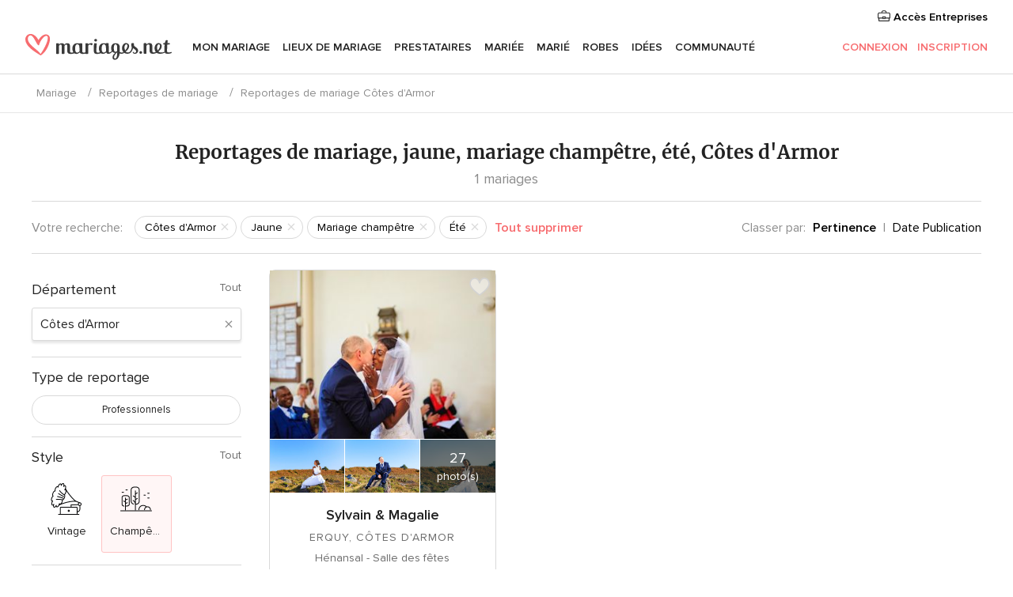

--- FILE ---
content_type: text/html; charset=UTF-8
request_url: https://www.mariages.net/real-weddings-sidebar/cotes-darmor/jaune--c69/ete--t198/mariage-champetre--s32
body_size: 2881
content:

<div>
    <ul class="box-filter app-real-search-container">
        <li>
            <div id="app-filter-province" class="box-filter-toggle ">
                <span>Département</span>
                                    <span class="box-filter-all app-link"
                          data-href="https://www.mariages.net/reportages-mariage/jaune--c69/ete--t198/mariage-champetre--s32">Tout</span>
                            </div>
            <div>
                <div class="filter-search">
                    <input
                        class="app-real-search-input"
                        type="text"
                        value="Côtes d&apos;Armor"
                        data-name="Côtes d&apos;Armor"
                        placeholder="Ecrivez la région"
                    >
                    <span class="close app-real-search-clear">×</span>
                </div>
                <div>
                    <ul class="list-filter filter-scroll dnone app-real-search-list">
                        <li class="dnone app-real-search-zero-result zero-result">Aucune correspondance n'a été trouvée</li>
                                                                                <li
                                style="background-color: transparent"
                                class="app-real-search-item app-real-search-item-container app-link "
                                data-label-suggest="HAUTE-SAVOIE"
                                data-href="https://www.mariages.net/reportages-mariage/haute-savoie/jaune--c69/ete--t198/mariage-champetre--s32"
                            >
                                <div>
                                    Haute-Savoie                                    <span class="count">
                                        3                                    </span>
                                </div>
                            </li>
                                                                                <li
                                style="background-color: transparent"
                                class="app-real-search-item app-real-search-item-container app-link "
                                data-label-suggest="AISNE"
                                data-href="https://www.mariages.net/reportages-mariage/aisne/jaune--c69/ete--t198/mariage-champetre--s32"
                            >
                                <div>
                                    Aisne                                    <span class="count">
                                        1                                    </span>
                                </div>
                            </li>
                                                                                <li
                                style="background-color: transparent"
                                class="app-real-search-item app-real-search-item-container app-link "
                                data-label-suggest="ALPES-DE-HAUTE-PROVENCE"
                                data-href="https://www.mariages.net/reportages-mariage/alpes-de-haute-provence/jaune--c69/ete--t198/mariage-champetre--s32"
                            >
                                <div>
                                    Alpes-de-Haute-Provence                                    <span class="count">
                                        2                                    </span>
                                </div>
                            </li>
                                                                                <li
                                style="background-color: transparent"
                                class="app-real-search-item app-real-search-item-container app-link "
                                data-label-suggest="HAUTES-ALPES"
                                data-href="https://www.mariages.net/reportages-mariage/hautes-alpes/jaune--c69/ete--t198/mariage-champetre--s32"
                            >
                                <div>
                                    Hautes-Alpes                                    <span class="count">
                                        2                                    </span>
                                </div>
                            </li>
                                                                                <li
                                style="background-color: transparent"
                                class="app-real-search-item app-real-search-item-container app-link "
                                data-label-suggest="ALPES-MARITIMES"
                                data-href="https://www.mariages.net/reportages-mariage/alpes-maritimes/jaune--c69/ete--t198/mariage-champetre--s32"
                            >
                                <div>
                                    Alpes-Maritimes                                    <span class="count">
                                        1                                    </span>
                                </div>
                            </li>
                                                                                <li
                                style="background-color: transparent"
                                class="app-real-search-item app-real-search-item-container app-link "
                                data-label-suggest="ARIEGE"
                                data-href="https://www.mariages.net/reportages-mariage/ariege/jaune--c69/ete--t198/mariage-champetre--s32"
                            >
                                <div>
                                    Ariège                                    <span class="count">
                                        2                                    </span>
                                </div>
                            </li>
                                                                                <li
                                style="background-color: transparent"
                                class="app-real-search-item app-real-search-item-container app-link "
                                data-label-suggest="AUBE"
                                data-href="https://www.mariages.net/reportages-mariage/aube/jaune--c69/ete--t198/mariage-champetre--s32"
                            >
                                <div>
                                    Aube                                    <span class="count">
                                        1                                    </span>
                                </div>
                            </li>
                                                                                <li
                                style="background-color: transparent"
                                class="app-real-search-item app-real-search-item-container app-link "
                                data-label-suggest="AUDE"
                                data-href="https://www.mariages.net/reportages-mariage/aude/jaune--c69/ete--t198/mariage-champetre--s32"
                            >
                                <div>
                                    Aude                                    <span class="count">
                                        1                                    </span>
                                </div>
                            </li>
                                                                                <li
                                style="background-color: transparent"
                                class="app-real-search-item app-real-search-item-container app-link "
                                data-label-suggest="AVEYRON"
                                data-href="https://www.mariages.net/reportages-mariage/aveyron/jaune--c69/ete--t198/mariage-champetre--s32"
                            >
                                <div>
                                    Aveyron                                    <span class="count">
                                        1                                    </span>
                                </div>
                            </li>
                                                                                <li
                                style="background-color: transparent"
                                class="app-real-search-item app-real-search-item-container app-link "
                                data-label-suggest="BOUCHES-DU-RHONE"
                                data-href="https://www.mariages.net/reportages-mariage/bouches-du-rhone/jaune--c69/ete--t198/mariage-champetre--s32"
                            >
                                <div>
                                    Bouches-du-Rhône                                    <span class="count">
                                        5                                    </span>
                                </div>
                            </li>
                                                                                <li
                                style="background-color: transparent"
                                class="app-real-search-item app-real-search-item-container app-link "
                                data-label-suggest="CALVADOS"
                                data-href="https://www.mariages.net/reportages-mariage/calvados/jaune--c69/ete--t198/mariage-champetre--s32"
                            >
                                <div>
                                    Calvados                                    <span class="count">
                                        1                                    </span>
                                </div>
                            </li>
                                                                                <li
                                style="background-color: transparent"
                                class="app-real-search-item app-real-search-item-container app-link "
                                data-label-suggest="CHARENTE"
                                data-href="https://www.mariages.net/reportages-mariage/charente/jaune--c69/ete--t198/mariage-champetre--s32"
                            >
                                <div>
                                    Charente                                    <span class="count">
                                        2                                    </span>
                                </div>
                            </li>
                                                                                <li
                                style="background-color: transparent"
                                class="app-real-search-item app-real-search-item-container app-link "
                                data-label-suggest="CHARENTE MARITIME"
                                data-href="https://www.mariages.net/reportages-mariage/charente-maritime/jaune--c69/ete--t198/mariage-champetre--s32"
                            >
                                <div>
                                    Charente Maritime                                    <span class="count">
                                        3                                    </span>
                                </div>
                            </li>
                                                                                <li
                                style="background-color: transparent"
                                class="app-real-search-item app-real-search-item-container app-link "
                                data-label-suggest="CHER"
                                data-href="https://www.mariages.net/reportages-mariage/cher/jaune--c69/ete--t198/mariage-champetre--s32"
                            >
                                <div>
                                    Cher                                    <span class="count">
                                        1                                    </span>
                                </div>
                            </li>
                                                                                <li
                                style="background-color: transparent"
                                class="app-real-search-item app-real-search-item-container app-link "
                                data-label-suggest="CORREZE"
                                data-href="https://www.mariages.net/reportages-mariage/correze/jaune--c69/ete--t198/mariage-champetre--s32"
                            >
                                <div>
                                    Corrèze                                    <span class="count">
                                        1                                    </span>
                                </div>
                            </li>
                                                                                <li
                                style="background-color: transparent"
                                class="app-real-search-item app-real-search-item-container app-link "
                                data-label-suggest="COTE D'OR"
                                data-href="https://www.mariages.net/reportages-mariage/cote-dor/jaune--c69/ete--t198/mariage-champetre--s32"
                            >
                                <div>
                                    Côte d'Or                                    <span class="count">
                                        2                                    </span>
                                </div>
                            </li>
                                                                                <li
                                style="background-color: transparent"
                                class="app-real-search-item app-real-search-item-container app-link "
                                data-label-suggest="SAONE ET LOIRE"
                                data-href="https://www.mariages.net/reportages-mariage/saone-et-loire/jaune--c69/ete--t198/mariage-champetre--s32"
                            >
                                <div>
                                    Saône et Loire                                    <span class="count">
                                        2                                    </span>
                                </div>
                            </li>
                                                                                <li
                                style="background-color: transparent"
                                class="app-real-search-item app-real-search-item-container app-link current"
                                data-label-suggest="COTES D'ARMOR"
                                data-href="https://www.mariages.net/reportages-mariage/cotes-darmor/jaune--c69/ete--t198/mariage-champetre--s32"
                            >
                                <div>
                                    Côtes d'Armor                                    <span class="count">
                                        1                                    </span>
                                </div>
                            </li>
                                                                                <li
                                style="background-color: transparent"
                                class="app-real-search-item app-real-search-item-container app-link "
                                data-label-suggest="DOUBS"
                                data-href="https://www.mariages.net/reportages-mariage/doubs/jaune--c69/ete--t198/mariage-champetre--s32"
                            >
                                <div>
                                    Doubs                                    <span class="count">
                                        1                                    </span>
                                </div>
                            </li>
                                                                                <li
                                style="background-color: transparent"
                                class="app-real-search-item app-real-search-item-container app-link "
                                data-label-suggest="DROME"
                                data-href="https://www.mariages.net/reportages-mariage/drome/jaune--c69/ete--t198/mariage-champetre--s32"
                            >
                                <div>
                                    Drôme                                    <span class="count">
                                        2                                    </span>
                                </div>
                            </li>
                                                                                <li
                                style="background-color: transparent"
                                class="app-real-search-item app-real-search-item-container app-link "
                                data-label-suggest="EURE"
                                data-href="https://www.mariages.net/reportages-mariage/eure/jaune--c69/ete--t198/mariage-champetre--s32"
                            >
                                <div>
                                    Eure                                    <span class="count">
                                        2                                    </span>
                                </div>
                            </li>
                                                                                <li
                                style="background-color: transparent"
                                class="app-real-search-item app-real-search-item-container app-link "
                                data-label-suggest="EURE-ET-LOIR"
                                data-href="https://www.mariages.net/reportages-mariage/eure-et-loir/jaune--c69/ete--t198/mariage-champetre--s32"
                            >
                                <div>
                                    Eure-et-Loir                                    <span class="count">
                                        2                                    </span>
                                </div>
                            </li>
                                                                                <li
                                style="background-color: transparent"
                                class="app-real-search-item app-real-search-item-container app-link "
                                data-label-suggest="FINISTERE"
                                data-href="https://www.mariages.net/reportages-mariage/finistere/jaune--c69/ete--t198/mariage-champetre--s32"
                            >
                                <div>
                                    Finistère                                    <span class="count">
                                        3                                    </span>
                                </div>
                            </li>
                                                                                <li
                                style="background-color: transparent"
                                class="app-real-search-item app-real-search-item-container app-link "
                                data-label-suggest="GARD"
                                data-href="https://www.mariages.net/reportages-mariage/gard/jaune--c69/ete--t198/mariage-champetre--s32"
                            >
                                <div>
                                    Gard                                    <span class="count">
                                        3                                    </span>
                                </div>
                            </li>
                                                                                <li
                                style="background-color: transparent"
                                class="app-real-search-item app-real-search-item-container app-link "
                                data-label-suggest="HAUTE-GARONNE"
                                data-href="https://www.mariages.net/reportages-mariage/haute-garonne/jaune--c69/ete--t198/mariage-champetre--s32"
                            >
                                <div>
                                    Haute-Garonne                                    <span class="count">
                                        7                                    </span>
                                </div>
                            </li>
                                                                                <li
                                style="background-color: transparent"
                                class="app-real-search-item app-real-search-item-container app-link "
                                data-label-suggest="GERS"
                                data-href="https://www.mariages.net/reportages-mariage/gers/jaune--c69/ete--t198/mariage-champetre--s32"
                            >
                                <div>
                                    Gers                                    <span class="count">
                                        2                                    </span>
                                </div>
                            </li>
                                                                                <li
                                style="background-color: transparent"
                                class="app-real-search-item app-real-search-item-container app-link "
                                data-label-suggest="GIRONDE"
                                data-href="https://www.mariages.net/reportages-mariage/gironde/jaune--c69/ete--t198/mariage-champetre--s32"
                            >
                                <div>
                                    Gironde                                    <span class="count">
                                        5                                    </span>
                                </div>
                            </li>
                                                                                <li
                                style="background-color: transparent"
                                class="app-real-search-item app-real-search-item-container app-link "
                                data-label-suggest="HERAULT"
                                data-href="https://www.mariages.net/reportages-mariage/herault/jaune--c69/ete--t198/mariage-champetre--s32"
                            >
                                <div>
                                    Hérault                                    <span class="count">
                                        3                                    </span>
                                </div>
                            </li>
                                                                                <li
                                style="background-color: transparent"
                                class="app-real-search-item app-real-search-item-container app-link "
                                data-label-suggest="INDRE-ET-LOIRE"
                                data-href="https://www.mariages.net/reportages-mariage/indre-et-loire/jaune--c69/ete--t198/mariage-champetre--s32"
                            >
                                <div>
                                    Indre-et-Loire                                    <span class="count">
                                        3                                    </span>
                                </div>
                            </li>
                                                                                <li
                                style="background-color: transparent"
                                class="app-real-search-item app-real-search-item-container app-link "
                                data-label-suggest="ISERE"
                                data-href="https://www.mariages.net/reportages-mariage/isere/jaune--c69/ete--t198/mariage-champetre--s32"
                            >
                                <div>
                                    Isère                                    <span class="count">
                                        2                                    </span>
                                </div>
                            </li>
                                                                                <li
                                style="background-color: transparent"
                                class="app-real-search-item app-real-search-item-container app-link "
                                data-label-suggest="JURA"
                                data-href="https://www.mariages.net/reportages-mariage/jura/jaune--c69/ete--t198/mariage-champetre--s32"
                            >
                                <div>
                                    Jura                                    <span class="count">
                                        2                                    </span>
                                </div>
                            </li>
                                                                                <li
                                style="background-color: transparent"
                                class="app-real-search-item app-real-search-item-container app-link "
                                data-label-suggest="LANDES"
                                data-href="https://www.mariages.net/reportages-mariage/landes/jaune--c69/ete--t198/mariage-champetre--s32"
                            >
                                <div>
                                    Landes                                    <span class="count">
                                        1                                    </span>
                                </div>
                            </li>
                                                                                <li
                                style="background-color: transparent"
                                class="app-real-search-item app-real-search-item-container app-link "
                                data-label-suggest="LOIR-ET-CHER"
                                data-href="https://www.mariages.net/reportages-mariage/loir-et-cher/jaune--c69/ete--t198/mariage-champetre--s32"
                            >
                                <div>
                                    Loir-et-Cher                                    <span class="count">
                                        1                                    </span>
                                </div>
                            </li>
                                                                                <li
                                style="background-color: transparent"
                                class="app-real-search-item app-real-search-item-container app-link "
                                data-label-suggest="LOIRE"
                                data-href="https://www.mariages.net/reportages-mariage/loire/jaune--c69/ete--t198/mariage-champetre--s32"
                            >
                                <div>
                                    Loire                                    <span class="count">
                                        3                                    </span>
                                </div>
                            </li>
                                                                                <li
                                style="background-color: transparent"
                                class="app-real-search-item app-real-search-item-container app-link "
                                data-label-suggest="RHONE"
                                data-href="https://www.mariages.net/reportages-mariage/rhone/jaune--c69/ete--t198/mariage-champetre--s32"
                            >
                                <div>
                                    Rhône                                    <span class="count">
                                        4                                    </span>
                                </div>
                            </li>
                                                                                <li
                                style="background-color: transparent"
                                class="app-real-search-item app-real-search-item-container app-link "
                                data-label-suggest="LOIRE ATLANTIQUE"
                                data-href="https://www.mariages.net/reportages-mariage/loire-atlantique/jaune--c69/ete--t198/mariage-champetre--s32"
                            >
                                <div>
                                    Loire Atlantique                                    <span class="count">
                                        6                                    </span>
                                </div>
                            </li>
                                                                                <li
                                style="background-color: transparent"
                                class="app-real-search-item app-real-search-item-container app-link "
                                data-label-suggest="LOIRET"
                                data-href="https://www.mariages.net/reportages-mariage/loiret/jaune--c69/ete--t198/mariage-champetre--s32"
                            >
                                <div>
                                    Loiret                                    <span class="count">
                                        1                                    </span>
                                </div>
                            </li>
                                                                                <li
                                style="background-color: transparent"
                                class="app-real-search-item app-real-search-item-container app-link "
                                data-label-suggest="LOT"
                                data-href="https://www.mariages.net/reportages-mariage/lot/jaune--c69/ete--t198/mariage-champetre--s32"
                            >
                                <div>
                                    Lot                                    <span class="count">
                                        1                                    </span>
                                </div>
                            </li>
                                                                                <li
                                style="background-color: transparent"
                                class="app-real-search-item app-real-search-item-container app-link "
                                data-label-suggest="LOT-ET-GARONNE"
                                data-href="https://www.mariages.net/reportages-mariage/lot-et-garonne/jaune--c69/ete--t198/mariage-champetre--s32"
                            >
                                <div>
                                    Lot-et-Garonne                                    <span class="count">
                                        1                                    </span>
                                </div>
                            </li>
                                                                                <li
                                style="background-color: transparent"
                                class="app-real-search-item app-real-search-item-container app-link "
                                data-label-suggest="MAINE ET LOIRE"
                                data-href="https://www.mariages.net/reportages-mariage/maine-et-loire/jaune--c69/ete--t198/mariage-champetre--s32"
                            >
                                <div>
                                    Maine et Loire                                    <span class="count">
                                        4                                    </span>
                                </div>
                            </li>
                                                                                <li
                                style="background-color: transparent"
                                class="app-real-search-item app-real-search-item-container app-link "
                                data-label-suggest="MANCHE"
                                data-href="https://www.mariages.net/reportages-mariage/manche/jaune--c69/ete--t198/mariage-champetre--s32"
                            >
                                <div>
                                    Manche                                    <span class="count">
                                        2                                    </span>
                                </div>
                            </li>
                                                                                <li
                                style="background-color: transparent"
                                class="app-real-search-item app-real-search-item-container app-link "
                                data-label-suggest="MARNE"
                                data-href="https://www.mariages.net/reportages-mariage/marne/jaune--c69/ete--t198/mariage-champetre--s32"
                            >
                                <div>
                                    Marne                                    <span class="count">
                                        1                                    </span>
                                </div>
                            </li>
                                                                                <li
                                style="background-color: transparent"
                                class="app-real-search-item app-real-search-item-container app-link "
                                data-label-suggest="HAUTE-MARNE"
                                data-href="https://www.mariages.net/reportages-mariage/haute-marne/jaune--c69/ete--t198/mariage-champetre--s32"
                            >
                                <div>
                                    Haute-Marne                                    <span class="count">
                                        1                                    </span>
                                </div>
                            </li>
                                                                                <li
                                style="background-color: transparent"
                                class="app-real-search-item app-real-search-item-container app-link "
                                data-label-suggest="MAYENNE"
                                data-href="https://www.mariages.net/reportages-mariage/mayenne/jaune--c69/ete--t198/mariage-champetre--s32"
                            >
                                <div>
                                    Mayenne                                    <span class="count">
                                        3                                    </span>
                                </div>
                            </li>
                                                                                <li
                                style="background-color: transparent"
                                class="app-real-search-item app-real-search-item-container app-link "
                                data-label-suggest="MEURTHE-ET-MOSELLE"
                                data-href="https://www.mariages.net/reportages-mariage/meurthe-et-moselle/jaune--c69/ete--t198/mariage-champetre--s32"
                            >
                                <div>
                                    Meurthe-et-Moselle                                    <span class="count">
                                        1                                    </span>
                                </div>
                            </li>
                                                                                <li
                                style="background-color: transparent"
                                class="app-real-search-item app-real-search-item-container app-link "
                                data-label-suggest="MORBIHAN"
                                data-href="https://www.mariages.net/reportages-mariage/morbihan/jaune--c69/ete--t198/mariage-champetre--s32"
                            >
                                <div>
                                    Morbihan                                    <span class="count">
                                        1                                    </span>
                                </div>
                            </li>
                                                                                <li
                                style="background-color: transparent"
                                class="app-real-search-item app-real-search-item-container app-link "
                                data-label-suggest="MOSELLE"
                                data-href="https://www.mariages.net/reportages-mariage/moselle/jaune--c69/ete--t198/mariage-champetre--s32"
                            >
                                <div>
                                    Moselle                                    <span class="count">
                                        2                                    </span>
                                </div>
                            </li>
                                                                                <li
                                style="background-color: transparent"
                                class="app-real-search-item app-real-search-item-container app-link "
                                data-label-suggest="NORD"
                                data-href="https://www.mariages.net/reportages-mariage/nord/jaune--c69/ete--t198/mariage-champetre--s32"
                            >
                                <div>
                                    Nord                                    <span class="count">
                                        1                                    </span>
                                </div>
                            </li>
                                                                                <li
                                style="background-color: transparent"
                                class="app-real-search-item app-real-search-item-container app-link "
                                data-label-suggest="OISE"
                                data-href="https://www.mariages.net/reportages-mariage/oise/jaune--c69/ete--t198/mariage-champetre--s32"
                            >
                                <div>
                                    Oise                                    <span class="count">
                                        3                                    </span>
                                </div>
                            </li>
                                                                                <li
                                style="background-color: transparent"
                                class="app-real-search-item app-real-search-item-container app-link "
                                data-label-suggest="ORNE"
                                data-href="https://www.mariages.net/reportages-mariage/orne/jaune--c69/ete--t198/mariage-champetre--s32"
                            >
                                <div>
                                    Orne                                    <span class="count">
                                        1                                    </span>
                                </div>
                            </li>
                                                                                <li
                                style="background-color: transparent"
                                class="app-real-search-item app-real-search-item-container app-link "
                                data-label-suggest="PAS-DE-CALAIS"
                                data-href="https://www.mariages.net/reportages-mariage/pas-de-calais/jaune--c69/ete--t198/mariage-champetre--s32"
                            >
                                <div>
                                    Pas-de-Calais                                    <span class="count">
                                        1                                    </span>
                                </div>
                            </li>
                                                                                <li
                                style="background-color: transparent"
                                class="app-real-search-item app-real-search-item-container app-link "
                                data-label-suggest="PUY-DE-DOME"
                                data-href="https://www.mariages.net/reportages-mariage/puy-de-dome/jaune--c69/ete--t198/mariage-champetre--s32"
                            >
                                <div>
                                    Puy-de-Dôme                                    <span class="count">
                                        1                                    </span>
                                </div>
                            </li>
                                                                                <li
                                style="background-color: transparent"
                                class="app-real-search-item app-real-search-item-container app-link "
                                data-label-suggest="PYRENEES-ATLANTIQUES"
                                data-href="https://www.mariages.net/reportages-mariage/pyrenees-atlantiques/jaune--c69/ete--t198/mariage-champetre--s32"
                            >
                                <div>
                                    Pyrénées-Atlantiques                                    <span class="count">
                                        5                                    </span>
                                </div>
                            </li>
                                                                                <li
                                style="background-color: transparent"
                                class="app-real-search-item app-real-search-item-container app-link "
                                data-label-suggest="HAUTES-PYRENEES"
                                data-href="https://www.mariages.net/reportages-mariage/hautes-pyrenees/jaune--c69/ete--t198/mariage-champetre--s32"
                            >
                                <div>
                                    Hautes-Pyrénées                                    <span class="count">
                                        1                                    </span>
                                </div>
                            </li>
                                                                                <li
                                style="background-color: transparent"
                                class="app-real-search-item app-real-search-item-container app-link "
                                data-label-suggest="PYRENEES-ORIENTALES"
                                data-href="https://www.mariages.net/reportages-mariage/pyrenees-orientales/jaune--c69/ete--t198/mariage-champetre--s32"
                            >
                                <div>
                                    Pyrénées-Orientales                                    <span class="count">
                                        1                                    </span>
                                </div>
                            </li>
                                                                                <li
                                style="background-color: transparent"
                                class="app-real-search-item app-real-search-item-container app-link "
                                data-label-suggest="BAS RHIN"
                                data-href="https://www.mariages.net/reportages-mariage/bas-rhin/jaune--c69/ete--t198/mariage-champetre--s32"
                            >
                                <div>
                                    Bas Rhin                                    <span class="count">
                                        3                                    </span>
                                </div>
                            </li>
                                                                                <li
                                style="background-color: transparent"
                                class="app-real-search-item app-real-search-item-container app-link "
                                data-label-suggest="HAUT RHIN"
                                data-href="https://www.mariages.net/reportages-mariage/haut-rhin/jaune--c69/ete--t198/mariage-champetre--s32"
                            >
                                <div>
                                    Haut Rhin                                    <span class="count">
                                        3                                    </span>
                                </div>
                            </li>
                                                                                <li
                                style="background-color: transparent"
                                class="app-real-search-item app-real-search-item-container app-link "
                                data-label-suggest="SARTHE"
                                data-href="https://www.mariages.net/reportages-mariage/sarthe/jaune--c69/ete--t198/mariage-champetre--s32"
                            >
                                <div>
                                    Sarthe                                    <span class="count">
                                        2                                    </span>
                                </div>
                            </li>
                                                                                <li
                                style="background-color: transparent"
                                class="app-real-search-item app-real-search-item-container app-link "
                                data-label-suggest="SAVOIE"
                                data-href="https://www.mariages.net/reportages-mariage/savoie/jaune--c69/ete--t198/mariage-champetre--s32"
                            >
                                <div>
                                    Savoie                                    <span class="count">
                                        2                                    </span>
                                </div>
                            </li>
                                                                                <li
                                style="background-color: transparent"
                                class="app-real-search-item app-real-search-item-container app-link "
                                data-label-suggest="PARIS"
                                data-href="https://www.mariages.net/reportages-mariage/paris/jaune--c69/ete--t198/mariage-champetre--s32"
                            >
                                <div>
                                    Paris                                    <span class="count">
                                        2                                    </span>
                                </div>
                            </li>
                                                                                <li
                                style="background-color: transparent"
                                class="app-real-search-item app-real-search-item-container app-link "
                                data-label-suggest="SEINE-MARITIME"
                                data-href="https://www.mariages.net/reportages-mariage/seine-maritime/jaune--c69/ete--t198/mariage-champetre--s32"
                            >
                                <div>
                                    Seine-Maritime                                    <span class="count">
                                        6                                    </span>
                                </div>
                            </li>
                                                                                <li
                                style="background-color: transparent"
                                class="app-real-search-item app-real-search-item-container app-link "
                                data-label-suggest="SEINE-ET-MARNE"
                                data-href="https://www.mariages.net/reportages-mariage/seine-et-marne/jaune--c69/ete--t198/mariage-champetre--s32"
                            >
                                <div>
                                    Seine-et-Marne                                    <span class="count">
                                        4                                    </span>
                                </div>
                            </li>
                                                                                <li
                                style="background-color: transparent"
                                class="app-real-search-item app-real-search-item-container app-link "
                                data-label-suggest="YVELINES"
                                data-href="https://www.mariages.net/reportages-mariage/yvelines/jaune--c69/ete--t198/mariage-champetre--s32"
                            >
                                <div>
                                    Yvelines                                    <span class="count">
                                        2                                    </span>
                                </div>
                            </li>
                                                                                <li
                                style="background-color: transparent"
                                class="app-real-search-item app-real-search-item-container app-link "
                                data-label-suggest="SOMME"
                                data-href="https://www.mariages.net/reportages-mariage/somme/jaune--c69/ete--t198/mariage-champetre--s32"
                            >
                                <div>
                                    Somme                                    <span class="count">
                                        1                                    </span>
                                </div>
                            </li>
                                                                                <li
                                style="background-color: transparent"
                                class="app-real-search-item app-real-search-item-container app-link "
                                data-label-suggest="TARN"
                                data-href="https://www.mariages.net/reportages-mariage/tarn/jaune--c69/ete--t198/mariage-champetre--s32"
                            >
                                <div>
                                    Tarn                                    <span class="count">
                                        4                                    </span>
                                </div>
                            </li>
                                                                                <li
                                style="background-color: transparent"
                                class="app-real-search-item app-real-search-item-container app-link "
                                data-label-suggest="TARN-ET-GARONNE"
                                data-href="https://www.mariages.net/reportages-mariage/tarn-et-garonne/jaune--c69/ete--t198/mariage-champetre--s32"
                            >
                                <div>
                                    Tarn-et-Garonne                                    <span class="count">
                                        1                                    </span>
                                </div>
                            </li>
                                                                                <li
                                style="background-color: transparent"
                                class="app-real-search-item app-real-search-item-container app-link "
                                data-label-suggest="VAR"
                                data-href="https://www.mariages.net/reportages-mariage/var/jaune--c69/ete--t198/mariage-champetre--s32"
                            >
                                <div>
                                    Var                                    <span class="count">
                                        2                                    </span>
                                </div>
                            </li>
                                                                                <li
                                style="background-color: transparent"
                                class="app-real-search-item app-real-search-item-container app-link "
                                data-label-suggest="VENDEE"
                                data-href="https://www.mariages.net/reportages-mariage/vendee/jaune--c69/ete--t198/mariage-champetre--s32"
                            >
                                <div>
                                    Vendée                                    <span class="count">
                                        1                                    </span>
                                </div>
                            </li>
                                                                                <li
                                style="background-color: transparent"
                                class="app-real-search-item app-real-search-item-container app-link "
                                data-label-suggest="VIENNE"
                                data-href="https://www.mariages.net/reportages-mariage/vienne/jaune--c69/ete--t198/mariage-champetre--s32"
                            >
                                <div>
                                    Vienne                                    <span class="count">
                                        4                                    </span>
                                </div>
                            </li>
                                                                                <li
                                style="background-color: transparent"
                                class="app-real-search-item app-real-search-item-container app-link "
                                data-label-suggest="HAUTE-VIENNE"
                                data-href="https://www.mariages.net/reportages-mariage/haute-vienne/jaune--c69/ete--t198/mariage-champetre--s32"
                            >
                                <div>
                                    Haute-Vienne                                    <span class="count">
                                        1                                    </span>
                                </div>
                            </li>
                                                                                <li
                                style="background-color: transparent"
                                class="app-real-search-item app-real-search-item-container app-link "
                                data-label-suggest="YONNE"
                                data-href="https://www.mariages.net/reportages-mariage/yonne/jaune--c69/ete--t198/mariage-champetre--s32"
                            >
                                <div>
                                    Yonne                                    <span class="count">
                                        1                                    </span>
                                </div>
                            </li>
                                                                                <li
                                style="background-color: transparent"
                                class="app-real-search-item app-real-search-item-container app-link "
                                data-label-suggest="VAL-DE-MARNE"
                                data-href="https://www.mariages.net/reportages-mariage/val-de-marne/jaune--c69/ete--t198/mariage-champetre--s32"
                            >
                                <div>
                                    Val-de-Marne                                    <span class="count">
                                        1                                    </span>
                                </div>
                            </li>
                                                                                <li
                                style="background-color: transparent"
                                class="app-real-search-item app-real-search-item-container app-link "
                                data-label-suggest="VAL-D'OISE"
                                data-href="https://www.mariages.net/reportages-mariage/val-doise/jaune--c69/ete--t198/mariage-champetre--s32"
                            >
                                <div>
                                    Val-d'Oise                                    <span class="count">
                                        2                                    </span>
                                </div>
                            </li>
                                                                                <li
                                style="background-color: transparent"
                                class="app-real-search-item app-real-search-item-container app-link "
                                data-label-suggest="MARTINIQUE"
                                data-href="https://www.mariages.net/reportages-mariage/martinique/jaune--c69/ete--t198/mariage-champetre--s32"
                            >
                                <div>
                                    Martinique                                    <span class="count">
                                        1                                    </span>
                                </div>
                            </li>
                                                                                <li
                                style="background-color: transparent"
                                class="app-real-search-item app-real-search-item-container app-link "
                                data-label-suggest="GENEVE"
                                data-href="https://www.mariages.net/reportages-mariage/geneve/jaune--c69/ete--t198/mariage-champetre--s32"
                            >
                                <div>
                                    Genève                                    <span class="count">
                                        1                                    </span>
                                </div>
                            </li>
                                            </ul>
                </div>
            </div>
        </li>
    </ul>
                <ul class="box-filter">
            <li>
                <div class="box-filter-toggle ">
                    <span
                                            >
                        Type de reportage                    </span>
                                    </div>
                <div class="selectSwitch mb15">
                                        <label class="selectSwitch__item app-link "
                           data-href="https://www.mariages.net/reportages-mariage/cotes-darmor/jaune--c69/ete--t198/mariage-champetre--s32/professionnels--o1000">
                           Professionnels                    </label>
                                    </div>
            </li>
        </ul>
                <ul class="box-filter">
            <li>
                <div class="box-filter-toggle ">
                    <span>Style</span>
                                            <span class="box-filter-all app-link"
                              data-href="https://www.mariages.net/reportages-mariage/cotes-darmor/jaune--c69/ete--t198">Tout</span>
                                    </div>
                <ul class="pure-g list-filter">
                                            <li class="pure-u-1-3">
                            <div class="grid-item app-link "
                                 data-href="https://www.mariages.net/reportages-mariage/cotes-darmor/jaune--c69/ete--t198/vintage--s24">
                                <div class="icon-style icon-style-vintage"></div>
                                <span>Vintage</span>
                            </div>
                        </li>
                                            <li class="pure-u-1-3">
                            <div class="grid-item app-link current"
                                 data-href="https://www.mariages.net/reportages-mariage/cotes-darmor/jaune--c69/ete--t198/champetre--s32">
                                <div class="icon-style icon-style-country"></div>
                                <span>Champêtre</span>
                            </div>
                        </li>
                                    </ul>
            </li>
        </ul>
                <ul class="box-filter">
            <li>
                <div class="box-filter-toggle ">
                    <span>Saison</span>
                                            <span class="box-filter-all app-link"
                              data-href="https://www.mariages.net/reportages-mariage/cotes-darmor/jaune--c69/mariage-champetre--s32">Tout </span>
                                    </div>
                <ul class="pure-g row app-box-scroll list-filter">
                                            <li class="pure-u-1-2 app-filters-change">
                            <div class="unit">
                                <div class="grid-item grid-item--rounded app-link current"
                                     data-href="https://www.mariages.net/reportages-mariage/cotes-darmor/jaune--c69/ete--t198/mariage-champetre--s32">
                                    Été                                </div>
                            </div>
                        </li>
                                            <li class="pure-u-1-2 app-filters-change">
                            <div class="unit">
                                <div class="grid-item grid-item--rounded app-link "
                                     data-href="https://www.mariages.net/reportages-mariage/cotes-darmor/jaune--c69/printemps--t197/mariage-champetre--s32">
                                    Printemps                                </div>
                            </div>
                        </li>
                                    </ul>
            </li>
        </ul>
                <ul class="box-filter">
            <li>
                <div class="box-filter-toggle ">
                    <span>Couleur</span>
                                            <span class="box-filter-all app-link"
                              data-href="https://www.mariages.net/reportages-mariage/cotes-darmor/ete--t198/mariage-champetre--s32">Tout </span>
                                    </div>
                <ul class="pure-g list-filter">
                                            <li class="pure-u-1-3">
                            <div class="grid-item app-link "
                                 data-href="https://www.mariages.net/reportages-mariage/cotes-darmor/blanc--c12/ete--t198/mariage-champetre--s32">
                                <div class="icon-wedding-color icon-wedding-color-white"></div>
                                <span data-color="anchor-blanc">Blanc</span>
                            </div>
                        </li>
                                            <li class="pure-u-1-3">
                            <div class="grid-item app-link "
                                 data-href="https://www.mariages.net/reportages-mariage/cotes-darmor/bleu--c30/ete--t198/mariage-champetre--s32">
                                <div class="icon-wedding-color icon-wedding-color-blue"></div>
                                <span data-color="anchor-bleu">Bleu</span>
                            </div>
                        </li>
                                            <li class="pure-u-1-3">
                            <div class="grid-item app-link "
                                 data-href="https://www.mariages.net/reportages-mariage/cotes-darmor/vert--c36/ete--t198/mariage-champetre--s32">
                                <div class="icon-wedding-color icon-wedding-color-green"></div>
                                <span data-color="anchor-vert">Vert</span>
                            </div>
                        </li>
                                            <li class="pure-u-1-3">
                            <div class="grid-item app-link "
                                 data-href="https://www.mariages.net/reportages-mariage/cotes-darmor/rouge--c42/ete--t198/mariage-champetre--s32">
                                <div class="icon-wedding-color icon-wedding-color-red"></div>
                                <span data-color="anchor-rouge">Rouge</span>
                            </div>
                        </li>
                                            <li class="pure-u-1-3">
                            <div class="grid-item app-link "
                                 data-href="https://www.mariages.net/reportages-mariage/cotes-darmor/rose--c60/ete--t198/mariage-champetre--s32">
                                <div class="icon-wedding-color icon-wedding-color-pink"></div>
                                <span data-color="anchor-rose">Rose</span>
                            </div>
                        </li>
                                            <li class="pure-u-1-3">
                            <div class="grid-item app-link "
                                 data-href="https://www.mariages.net/reportages-mariage/cotes-darmor/orange--c65/ete--t198/mariage-champetre--s32">
                                <div class="icon-wedding-color icon-wedding-color-orange"></div>
                                <span data-color="anchor-orange">Orange</span>
                            </div>
                        </li>
                                            <li class="pure-u-1-3">
                            <div class="grid-item app-link "
                                 data-href="https://www.mariages.net/reportages-mariage/cotes-darmor/bordeaux--c66/ete--t198/mariage-champetre--s32">
                                <div class="icon-wedding-color icon-wedding-color-garnet"></div>
                                <span data-color="anchor-bordeaux">Bordeaux</span>
                            </div>
                        </li>
                                            <li class="pure-u-1-3">
                            <div class="grid-item app-link current"
                                 data-href="https://www.mariages.net/reportages-mariage/cotes-darmor/jaune--c69/ete--t198/mariage-champetre--s32">
                                <div class="icon-wedding-color icon-wedding-color-yellow"></div>
                                <span data-color="anchor-jaune">Jaune</span>
                            </div>
                        </li>
                                            <li class="pure-u-1-3">
                            <div class="grid-item app-link "
                                 data-href="https://www.mariages.net/reportages-mariage/cotes-darmor/beige--c70/ete--t198/mariage-champetre--s32">
                                <div class="icon-wedding-color icon-wedding-color-beige"></div>
                                <span data-color="anchor-beige">Beige</span>
                            </div>
                        </li>
                                            <li class="pure-u-1-3">
                            <div class="grid-item app-link "
                                 data-href="https://www.mariages.net/reportages-mariage/cotes-darmor/marron--c71/ete--t198/mariage-champetre--s32">
                                <div class="icon-wedding-color icon-wedding-color-brown"></div>
                                <span data-color="anchor-marron">Marron</span>
                            </div>
                        </li>
                                            <li class="pure-u-1-3">
                            <div class="grid-item app-link "
                                 data-href="https://www.mariages.net/reportages-mariage/cotes-darmor/fuschia--c118/ete--t198/mariage-champetre--s32">
                                <div class="icon-wedding-color icon-wedding-color-fuchsia"></div>
                                <span data-color="anchor-fuschia">Fuschia</span>
                            </div>
                        </li>
                                    </ul>
            </li>
        </ul>
    </div>


--- FILE ---
content_type: text/html; charset=UTF-8
request_url: https://www.mariages.net/real-weddings-sidebar-filters?color={%22ID_TAG%22:%2269%22,%22TITULO%22:%22jaune%22}&season={%22ID_TAG%22:%22198%22,%22TITULO%22:%22%C3%89t%C3%A9%22}&style={%22ID_TAG%22:%2232%22,%22TITULO%22:%22mariage%20champ%C3%AAtre%22}&owner=null&region={%22ID_REGION%22:%22435%22,%22DESC_REGION%22:%22C%C3%B4tes%20d%27Armor%22,%22URL%22:%22cotes-darmor%22,%22LATITUDE%22:%2248.4584083557%22,%22LONGITUDE%22:%22-2.7874770164%22,%22ID_REGION_ADM1%22:%2226%22}&relevantes=true
body_size: 147
content:


<div class="rwFiltered">
    <span class="color-grey flex-item">Votre recherche:</span>
    <ul class="rwFiltered__filters">
                                <li class="tags-filter app-link" data-href="https://www.mariages.net/reportages-mariage/jaune--c69/ete--t198/mariage-champetre--s32">
                <span>Côtes d&apos;Armor</span>
            </li>
                                <li class="tags-filter app-link" data-href="https://www.mariages.net/reportages-mariage/cotes-darmor/ete--t198/mariage-champetre--s32">
                <span>Jaune</span>
            </li>
                                <li class="tags-filter app-link" data-href="https://www.mariages.net/reportages-mariage/cotes-darmor/jaune--c69/ete--t198">
                <span>Mariage champêtre</span>
            </li>
                                <li class="tags-filter app-link" data-href="https://www.mariages.net/reportages-mariage/cotes-darmor/jaune--c69/mariage-champetre--s32">
                <span>Été</span>
            </li>
            </ul>
    <span class="app-link link--primary ml5 flex-item" data-href="https://www.mariages.net/reportages-mariage">Tout supprimer</span>
</div>
